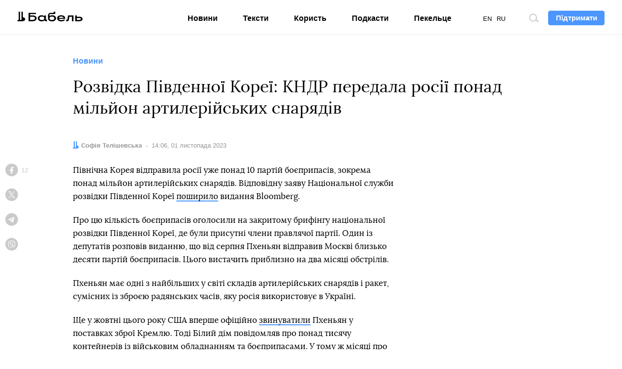

--- FILE ---
content_type: text/html; charset=utf-8
request_url: https://www.google.com/recaptcha/api2/aframe
body_size: 267
content:
<!DOCTYPE HTML><html><head><meta http-equiv="content-type" content="text/html; charset=UTF-8"></head><body><script nonce="4prmLo20MFVPDBf9EuIa-w">/** Anti-fraud and anti-abuse applications only. See google.com/recaptcha */ try{var clients={'sodar':'https://pagead2.googlesyndication.com/pagead/sodar?'};window.addEventListener("message",function(a){try{if(a.source===window.parent){var b=JSON.parse(a.data);var c=clients[b['id']];if(c){var d=document.createElement('img');d.src=c+b['params']+'&rc='+(localStorage.getItem("rc::a")?sessionStorage.getItem("rc::b"):"");window.document.body.appendChild(d);sessionStorage.setItem("rc::e",parseInt(sessionStorage.getItem("rc::e")||0)+1);localStorage.setItem("rc::h",'1768674195993');}}}catch(b){}});window.parent.postMessage("_grecaptcha_ready", "*");}catch(b){}</script></body></html>

--- FILE ---
content_type: application/javascript
request_url: https://babel.ua/static/src/js/build/subscribe.js?id=cd5d0efee55d2b011a57a8fb2ce5719a
body_size: 5871
content:
(self.webpackChunkthe_babel=self.webpackChunkthe_babel||[]).push([[930],{8996:(e,t,o)=>{"use strict";o.d(t,{A:()=>i});var r=o(2505),n=o.n(r)().create({baseURL:"/",headers:{"Content-Type":"application/json","X-Requested-With":"XMLHttpRequest"}});n.interceptors.request.use((function(e){return e.data||(e.data={}),e.data.locale=window.App.locale,e})),n.interceptors.response.use((function(e){return e}),(function(e){if(!e.response)return Promise.reject(e);if(301===e.response.status)document.location.href=e.response.data.redirect_url;return Promise.reject(e)}));const i=n},7185:(e,t,o)=>{"use strict";o.d(t,{ai:()=>E,EU:()=>v,qf:()=>p,VH:()=>b,Mg:()=>a});var r=o(8996),n=o(2893),i=o(6135),l=o.n(i);function s(e){return s="function"==typeof Symbol&&"symbol"==typeof Symbol.iterator?function(e){return typeof e}:function(e){return e&&"function"==typeof Symbol&&e.constructor===Symbol&&e!==Symbol.prototype?"symbol":typeof e},s(e)}function a(e,t){var o,r=arguments.length>2&&void 0!==arguments[2]&&arguments[2],i=arguments.length>3&&void 0!==arguments[3]?arguments[3]:{};if("object"==s(e))o=[e];else if(null===(o=document.querySelectorAll(e)))return;l()(o,(function(e){var o=new(n.A.extend(t,{template:e}))({propsData:i});o.dataset=e.dataset,r&&(o.original=e),o.$mount(e)}))}const p=function(){var e=arguments.length>0&&void 0!==arguments[0]?arguments[0]:null;e||(e=document);var t,o=".js-banner",r=".js-sticky",n="is-sticky",i=e.querySelectorAll(r),l=document.querySelector(o);function s(e){return parseInt(getComputedStyle(e).borderTopWidth)-l.getBoundingClientRect().height}function a(e,t){var o=new Event(t?"sticky":"unsticky");e.dispatchEvent(o)}function p(e,o){var r=e.getBoundingClientRect().top+t<0;return r&&!o.classList.contains(n)?(o.classList.add(n),a(o,r)):!r&&o.classList.contains(n)&&(o.classList.remove(n),a(o,r)),r}return i.forEach((function(e){var o=e.parentNode;t=s(o),p(o,e),window.addEventListener("resize",(function(){t=s(o),p(o,e)})),document.addEventListener("scroll",(function(){p(o,e)}))})),i};var u=o(8156),c=o.n(u),d=o(1448),m=o.n(d);function h(e){return m()(window.__dictionary,e)?c()(window.__dictionary,e):e}o(7805);var f=o(400),A=o(8221),C=o.n(A);function v(){function e(){document.querySelectorAll("video[data-responsive]").forEach((function(e){var t,o,r=e.querySelectorAll("data-source"),n=e.getAttribute("src");r.forEach((function(e){var r=e.getAttribute("media");window.matchMedia(r).matches&&(t=e.getAttribute("poster"),o=e.getAttribute("src"))})),o!=n&&(e.setAttribute("poster",t),e.setAttribute("src",o))}))}e(),window.addEventListener("resize",C()(e,100))}function b(e){e||(e=document),e.querySelectorAll(".js-fb").forEach((function(e){e.addEventListener("click",(function(){window.dataLayer.push({event:"gtm-auto-event","gtm-event-category":"goto","gtm-event-action":"facebook","gtm-event-non-interaction":"False"})})),e.classList.remove("js-fb")})),e.querySelectorAll(".js-tg").forEach((function(e){e.addEventListener("click",(function(){window.dataLayer.push({event:"gtm-auto-event","gtm-event-category":"goto","gtm-event-action":"telegram","gtm-event-non-interaction":"False"})})),e.classList.remove("js-tg")}))}var E={install:function(e){e.prototype._t=h,e.prototype.staticAsset=f.A,e.prototype.$h={vMount:a,http:r.A}}}},7805:(e,t,o)=>{"use strict";o.d(t,{A:()=>i});var r=o(400);function n(e){!function(e){var t=arguments.length>1&&void 0!==arguments[1]?arguments[1]:null,o=document.querySelector('script[src$="'+e+'"]');o&&(o.remove(),t&&t())}(e,arguments.length>1&&void 0!==arguments[1]?arguments[1]:null);var t=document.createElement("script");t.src=e,t.async=!0,document.body.appendChild(t)}function i(e){var t=arguments.length>1&&void 0!==arguments[1]?arguments[1]:null;switch(t||(t=document),e){case"twitter":return function(){if(window.twttr)window.twttr.widgets.load();else{var e=document.createElement("script");e.src="https://platform.twitter.com/widgets.js",e.async=!0,document.body.appendChild(e)}}();case"facebook":return function(){try{if(window.FB&&window.FB.XFBML)window.FB.XFBML.parse();else{var e=document.createElement("div");e.id="fb-root",document.body.appendChild(e),t=document,o="script",r="facebook-jssdk",i=t.getElementsByTagName(o)[0],t.getElementById(r)||((n=t.createElement(o)).id=r,n.src="//connect.facebook.net/uk_UA/sdk.js#xfbml=1&version=v2.10&appId=169919739737668",i.parentNode.insertBefore(n,i))}}catch(e){console.error(e)}var t,o,r,n,i}();case"instagram":return function(){try{if(window.instgrm)window.instgrm.Embeds.process();else{var e=document.createElement("script");e.src="https://platform.instagram.com/uk_UA/embeds.js",e.async=!0,document.body.appendChild(e)}}catch(e){console.error(e)}}();case"tiktok":return void n("https://www.tiktok.com/embed.js");case"telegram":return function(e){try{var t=e.querySelectorAll("[data-telegram-post]");if(!t.length)return;if(window.Telegram)t.forEach((function(e){window.Telegram.initWidget(e)}));else{var o=document.createElement("script");o.src=(0,r.A)("/src/js/vendor/tg.js"),o.onload=function(){t.forEach((function(e){window.Telegram.initWidget(e)}))},document.body.appendChild(o)}}catch(e){console.error(e)}}(t);case"flourish":return void n("https://public.flourish.studio/resources/embed.js",(function(){window.FlourishLoaded=!1,document.querySelectorAll("div.flourish-embed iframe").forEach((function(e){e.parentElement.removeAttribute("data-src")}))}))}}},400:(e,t,o)=>{"use strict";o.d(t,{A:()=>l});var r=o(4826),n=o.n(r),i=n()(window.App.staticUrl,"/");const l=function(e){return"".concat(i,"/").concat(n()(e,"/"))}},5980:function(e,t,o){var r;(function(){var n=function(){var e={absolute:!0,rootUrl:window.App.apiUrl,routes:[{host:null,methods:["GET","HEAD"],uri:"api/homepage-loadmore",name:"uk.api.homepage-loadmore",action:"AppHttpControllersApiPagesController@homeLoadmore"},{host:null,methods:["GET","HEAD"],uri:"api/feeds/{feed}",name:"uk.api.feed",action:"AppHttpControllersApiOnlineFeedController@feed"},{host:null,methods:["GET","HEAD"],uri:"api/feeds/{feed}/loadmore",name:"uk.api.feed-loadmore",action:"AppHttpControllersApiOnlineFeedController@feedLoadmore"},{host:null,methods:["GET","HEAD"],uri:"api/feeds/{feed}/posts/{post}",name:"uk.api.feed-post",action:"AppHttpControllersApiOnlineFeedController@feedPost"},{host:null,methods:["GET","HEAD"],uri:"api/feeds/{feed}/posts",name:"uk.api.feed-posts",action:"AppHttpControllersApiOnlineFeedController@feedPosts"},{host:null,methods:["GET","HEAD"],uri:"api/quizzes/{quiz}",name:"uk.api.quiz",action:"AppHttpControllersApiQuizController@quiz"},{host:null,methods:["POST"],uri:"api/quizzes/{quiz}",name:"uk.api.quiz-submit",action:"AppHttpControllersApiQuizController@submit"},{host:null,methods:["POST"],uri:"api/quizzes/{quiz}/event",name:"uk.api.quiz-event",action:"AppHttpControllersApiQuizController@event"},{host:null,methods:["POST"],uri:"api/subscribe",name:"uk.api.subscribe",action:"AppHttpControllersApiSubscribeController@postSubscribe"},{host:null,methods:["GET","HEAD"],uri:"api/homepage",name:"uk.api.homepage",action:"AppHttpControllersApiArticleController@homepage"},{host:null,methods:["GET","HEAD"],uri:"api/polls/{poll}",name:"uk.api.poll",action:"AppHttpControllersApiPollsController@poll"},{host:null,methods:["POST"],uri:"api/polls/{poll}/vote/{pollAnswer}",name:"uk.api.poll-answer",action:"AppHttpControllersApiPollsController@vote"},{host:null,methods:["POST"],uri:"api/donate",name:"uk.api.donate",action:"AppHttpControllersApiDonateController@request"},{host:null,methods:["POST"],uri:"api/mistake",name:"uk.api.mistake",action:"AppHttpControllersApiMistakesController@mistake"},{host:null,methods:["POST"],uri:"api/articles/{articleId}/share",name:"uk.api.articles.share-success",action:"AppHttpControllersApiArticleController@share"},{host:null,methods:["POST"],uri:"api/articles/{articleId}/view",name:"uk.api.articles.view",action:"AppHttpControllersApiArticleController@view"},{host:null,methods:["GET","HEAD"],uri:"api/articles/{articleId}/next",name:"uk.api.articles.next",action:"AppHttpControllersApiArticleController@next"},{host:null,methods:["GET","HEAD"],uri:"api/embeds/batch",name:"uk.api.embeds",action:"AppHttpControllersApiEmbedsController@embeds"},{host:null,methods:["GET","HEAD"],uri:"api/embeds/{embed}",name:"uk.api.embed",action:"AppHttpControllersApiEmbedsController@embed"},{host:null,methods:["GET","HEAD"],uri:"api/preview",name:"uk.preview",action:"AppHttpControllersApiPreviewController@preview"},{host:null,methods:["GET","HEAD"],uri:"api/{type}/loadmore",name:"uk.type.loadmore",action:"AppHttpControllersTypesController@loadmore"},{host:null,methods:["GET","HEAD"],uri:"api/search/loadmore",name:"uk.search.loadmore",action:"AppHttpControllersSearchController@loadmore"},{host:null,methods:["GET","HEAD"],uri:"api/promo/loadmore",name:"uk.promo.loadmore",action:"AppHttpControllersPromoController@loadmore"},{host:null,methods:["GET","HEAD"],uri:"en/api/homepage-loadmore",name:"en.api.homepage-loadmore",action:"AppHttpControllersApiPagesController@homeLoadmore"},{host:null,methods:["GET","HEAD"],uri:"en/api/feeds/{feed}",name:"en.api.feed",action:"AppHttpControllersApiOnlineFeedController@feed"},{host:null,methods:["GET","HEAD"],uri:"en/api/feeds/{feed}/loadmore",name:"en.api.feed-loadmore",action:"AppHttpControllersApiOnlineFeedController@feedLoadmore"},{host:null,methods:["GET","HEAD"],uri:"en/api/feeds/{feed}/posts/{post}",name:"en.api.feed-post",action:"AppHttpControllersApiOnlineFeedController@feedPost"},{host:null,methods:["GET","HEAD"],uri:"en/api/feeds/{feed}/posts",name:"en.api.feed-posts",action:"AppHttpControllersApiOnlineFeedController@feedPosts"},{host:null,methods:["GET","HEAD"],uri:"en/api/quizzes/{quiz}",name:"en.api.quiz",action:"AppHttpControllersApiQuizController@quiz"},{host:null,methods:["POST"],uri:"en/api/quizzes/{quiz}",name:"en.api.quiz-submit",action:"AppHttpControllersApiQuizController@submit"},{host:null,methods:["POST"],uri:"en/api/quizzes/{quiz}/event",name:"en.api.quiz-event",action:"AppHttpControllersApiQuizController@event"},{host:null,methods:["POST"],uri:"en/api/subscribe",name:"en.api.subscribe",action:"AppHttpControllersApiSubscribeController@postSubscribe"},{host:null,methods:["GET","HEAD"],uri:"en/api/homepage",name:"en.api.homepage",action:"AppHttpControllersApiArticleController@homepage"},{host:null,methods:["GET","HEAD"],uri:"en/api/polls/{poll}",name:"en.api.poll",action:"AppHttpControllersApiPollsController@poll"},{host:null,methods:["POST"],uri:"en/api/polls/{poll}/vote/{pollAnswer}",name:"en.api.poll-answer",action:"AppHttpControllersApiPollsController@vote"},{host:null,methods:["POST"],uri:"en/api/donate",name:"en.api.donate",action:"AppHttpControllersApiDonateController@request"},{host:null,methods:["POST"],uri:"en/api/mistake",name:"en.api.mistake",action:"AppHttpControllersApiMistakesController@mistake"},{host:null,methods:["POST"],uri:"en/api/articles/{articleId}/share",name:"en.api.articles.share-success",action:"AppHttpControllersApiArticleController@share"},{host:null,methods:["POST"],uri:"en/api/articles/{articleId}/view",name:"en.api.articles.view",action:"AppHttpControllersApiArticleController@view"},{host:null,methods:["GET","HEAD"],uri:"en/api/articles/{articleId}/next",name:"en.api.articles.next",action:"AppHttpControllersApiArticleController@next"},{host:null,methods:["GET","HEAD"],uri:"en/api/embeds/batch",name:"en.api.embeds",action:"AppHttpControllersApiEmbedsController@embeds"},{host:null,methods:["GET","HEAD"],uri:"en/api/embeds/{embed}",name:"en.api.embed",action:"AppHttpControllersApiEmbedsController@embed"},{host:null,methods:["GET","HEAD"],uri:"en/api/preview",name:"en.preview",action:"AppHttpControllersApiPreviewController@preview"},{host:null,methods:["GET","HEAD"],uri:"en/api/{type}/loadmore",name:"en.type.loadmore",action:"AppHttpControllersTypesController@loadmore"},{host:null,methods:["GET","HEAD"],uri:"en/api/search/loadmore",name:"en.search.loadmore",action:"AppHttpControllersSearchController@loadmore"},{host:null,methods:["GET","HEAD"],uri:"en/api/promo/loadmore",name:"en.promo.loadmore",action:"AppHttpControllersPromoController@loadmore"},{host:null,methods:["GET","HEAD"],uri:"ru/api/homepage-loadmore",name:"ru.api.homepage-loadmore",action:"AppHttpControllersApiPagesController@homeLoadmore"},{host:null,methods:["GET","HEAD"],uri:"ru/api/feeds/{feed}",name:"ru.api.feed",action:"AppHttpControllersApiOnlineFeedController@feed"},{host:null,methods:["GET","HEAD"],uri:"ru/api/feeds/{feed}/loadmore",name:"ru.api.feed-loadmore",action:"AppHttpControllersApiOnlineFeedController@feedLoadmore"},{host:null,methods:["GET","HEAD"],uri:"ru/api/feeds/{feed}/posts/{post}",name:"ru.api.feed-post",action:"AppHttpControllersApiOnlineFeedController@feedPost"},{host:null,methods:["GET","HEAD"],uri:"ru/api/feeds/{feed}/posts",name:"ru.api.feed-posts",action:"AppHttpControllersApiOnlineFeedController@feedPosts"},{host:null,methods:["GET","HEAD"],uri:"ru/api/quizzes/{quiz}",name:"ru.api.quiz",action:"AppHttpControllersApiQuizController@quiz"},{host:null,methods:["POST"],uri:"ru/api/quizzes/{quiz}",name:"ru.api.quiz-submit",action:"AppHttpControllersApiQuizController@submit"},{host:null,methods:["POST"],uri:"ru/api/quizzes/{quiz}/event",name:"ru.api.quiz-event",action:"AppHttpControllersApiQuizController@event"},{host:null,methods:["POST"],uri:"ru/api/subscribe",name:"ru.api.subscribe",action:"AppHttpControllersApiSubscribeController@postSubscribe"},{host:null,methods:["GET","HEAD"],uri:"ru/api/homepage",name:"ru.api.homepage",action:"AppHttpControllersApiArticleController@homepage"},{host:null,methods:["GET","HEAD"],uri:"ru/api/polls/{poll}",name:"ru.api.poll",action:"AppHttpControllersApiPollsController@poll"},{host:null,methods:["POST"],uri:"ru/api/polls/{poll}/vote/{pollAnswer}",name:"ru.api.poll-answer",action:"AppHttpControllersApiPollsController@vote"},{host:null,methods:["POST"],uri:"ru/api/donate",name:"ru.api.donate",action:"AppHttpControllersApiDonateController@request"},{host:null,methods:["POST"],uri:"ru/api/mistake",name:"ru.api.mistake",action:"AppHttpControllersApiMistakesController@mistake"},{host:null,methods:["POST"],uri:"ru/api/articles/{articleId}/share",name:"ru.api.articles.share-success",action:"AppHttpControllersApiArticleController@share"},{host:null,methods:["POST"],uri:"ru/api/articles/{articleId}/view",name:"ru.api.articles.view",action:"AppHttpControllersApiArticleController@view"},{host:null,methods:["GET","HEAD"],uri:"ru/api/articles/{articleId}/next",name:"ru.api.articles.next",action:"AppHttpControllersApiArticleController@next"},{host:null,methods:["GET","HEAD"],uri:"ru/api/embeds/batch",name:"ru.api.embeds",action:"AppHttpControllersApiEmbedsController@embeds"},{host:null,methods:["GET","HEAD"],uri:"ru/api/embeds/{embed}",name:"ru.api.embed",action:"AppHttpControllersApiEmbedsController@embed"},{host:null,methods:["GET","HEAD"],uri:"ru/api/preview",name:"ru.preview",action:"AppHttpControllersApiPreviewController@preview"},{host:null,methods:["GET","HEAD"],uri:"ru/api/{type}/loadmore",name:"ru.type.loadmore",action:"AppHttpControllersTypesController@loadmore"},{host:null,methods:["GET","HEAD"],uri:"ru/api/search/loadmore",name:"ru.search.loadmore",action:"AppHttpControllersSearchController@loadmore"},{host:null,methods:["GET","HEAD"],uri:"ru/api/promo/loadmore",name:"ru.promo.loadmore",action:"AppHttpControllersPromoController@loadmore"},{host:"babel.ua",methods:["GET","HEAD"],uri:"search",name:"uk.pages.search",action:"AppHttpControllersSearchController@search"},{host:"babel.ua",methods:["GET","HEAD"],uri:"en/search",name:"en.pages.search",action:"AppHttpControllersSearchController@search"},{host:"babel.ua",methods:["GET","HEAD"],uri:"ru/search",name:"ru.pages.search",action:"AppHttpControllersSearchController@search"}],prefix:"",route:function(e,t,o){if(o=o||this.getByName(e))return this.toRoute(o,t)},url:function(e,t){var o=e+"/"+(t=t||[]).join("/");return this.getCorrectUrl(o)},toRoute:function(e,t){var o=this.replaceNamedParameters(e.uri,t),r=this.getRouteQueryString(t);return this.absolute&&this.isOtherHost(e)?"//"+e.host+"/"+o+r:this.getCorrectUrl(o+r)},isOtherHost:function(e){return e.host&&e.host!=window.location.hostname},replaceNamedParameters:function(e,t){return e=(e=e.replace(/\{(.*?)\??\}/g,(function(e,o){if(t.hasOwnProperty(o)){var r=t[o];return delete t[o],r}return e}))).replace(/\/\{.*?\?\}/g,"")},getRouteQueryString:function(e){var t=[];for(var o in e)e.hasOwnProperty(o)&&t.push(o+"="+e[o]);return t.length<1?"":"?"+t.join("&")},getByName:function(e){for(var t in e=window.App.locale+"."+e,this.routes)if(this.routes.hasOwnProperty(t)&&this.routes[t].name===e)return this.routes[t]},getByAction:function(e){for(var t in this.routes)if(this.routes.hasOwnProperty(t)&&this.routes[t].action===e)return this.routes[t]},getCorrectUrl:function(e){var t=this.prefix+"/"+e.replace(/^\/?/,"");return this.absolute?this.rootUrl.replace("//?$/","")+t:t}},t=function(e,t,o){return t=t||e,'<a href="'+e+'" '+(o=function(e){if(!e)return"";var t=[];for(var o in e)e.hasOwnProperty(o)&&t.push(o+'="'+e[o]+'"');return t.join(" ")}(o))+">"+t+"</a>"};return{action:function(t,o){return o=o||{},e.route(t,o,e.getByAction(t))},route:function(t,o){return o=o||{},e.route(t,o)},url:function(t,o){return o=o||{},e.url(t,o)},link_to:function(e,o,r){return e=this.url(e),t(e,o,r)},link_to_route:function(e,o,r,n){var i=this.route(e,r);return t(i,o,n)},link_to_action:function(e,o,r,n){var i=this.action(e,r);return t(i,o,n)}}}.call(this);void 0===(r=function(){return n}.call(t,o,t,e))||(e.exports=r)}).call(this)},8289:(e,t,o)=>{"use strict";var r=o(9689);(0,o(7185).Mg)(".js-email-subscribe",r.A)},5606:e=>{var t,o,r=e.exports={};function n(){throw new Error("setTimeout has not been defined")}function i(){throw new Error("clearTimeout has not been defined")}function l(e){if(t===setTimeout)return setTimeout(e,0);if((t===n||!t)&&setTimeout)return t=setTimeout,setTimeout(e,0);try{return t(e,0)}catch(o){try{return t.call(null,e,0)}catch(o){return t.call(this,e,0)}}}!function(){try{t="function"==typeof setTimeout?setTimeout:n}catch(e){t=n}try{o="function"==typeof clearTimeout?clearTimeout:i}catch(e){o=i}}();var s,a=[],p=!1,u=-1;function c(){p&&s&&(p=!1,s.length?a=s.concat(a):u=-1,a.length&&d())}function d(){if(!p){var e=l(c);p=!0;for(var t=a.length;t;){for(s=a,a=[];++u<t;)s&&s[u].run();u=-1,t=a.length}s=null,p=!1,function(e){if(o===clearTimeout)return clearTimeout(e);if((o===i||!o)&&clearTimeout)return o=clearTimeout,clearTimeout(e);try{return o(e)}catch(t){try{return o.call(null,e)}catch(t){return o.call(this,e)}}}(e)}}function m(e,t){this.fun=e,this.array=t}function h(){}r.nextTick=function(e){var t=new Array(arguments.length-1);if(arguments.length>1)for(var o=1;o<arguments.length;o++)t[o-1]=arguments[o];a.push(new m(e,t)),1!==a.length||p||l(d)},m.prototype.run=function(){this.fun.apply(null,this.array)},r.title="browser",r.browser=!0,r.env={},r.argv=[],r.version="",r.versions={},r.on=h,r.addListener=h,r.once=h,r.off=h,r.removeListener=h,r.removeAllListeners=h,r.emit=h,r.prependListener=h,r.prependOnceListener=h,r.listeners=function(e){return[]},r.binding=function(e){throw new Error("process.binding is not supported")},r.cwd=function(){return"/"},r.chdir=function(e){throw new Error("process.chdir is not supported")},r.umask=function(){return 0}},9689:(e,t,o)=>{"use strict";o.d(t,{A:()=>l});var r=o(5980),n=o.n(r);const i={data:function(){return{email:"",isSending:!1,isSent:!1,hasError:!1}},computed:{opacity:function(){return Number(0!=this.email.length)}},methods:{focus:function(){this.$refs.input&&this.$refs.input.focus()},submit:function(e){var t=this;this.isSending=!0;var o=n().route("api.subscribe");this.$h.http.post(o,{email:this.email}).then((function(e){t.isSent=!0,t.hasError=!1,t.isSending=!1})).catch((function(e){t.hasError=!0,t.isSending=!1}))}},mounted:function(){this.$el.parentNode.addEventListener("click",this.focus)}};const l=(0,o(4486).A)(i,(function(){var e=this,t=e.$createElement,o=e._self._c||t;return o("div",{staticClass:"c-subs"},[o("h4",{staticClass:"c-subs-title"},[o("strong",[e._v(e._s(e._t("Підпишись на"))+" Бабель")])]),e._v(" "),o("form",{staticClass:"c-subs-form",on:{submit:function(t){return t.preventDefault(),e.submit.apply(null,arguments)}}},[o("label",{staticClass:"sr-only",attrs:{for:"email-subscribe"}},[e._v("Email")]),e._v(" "),o("input",{directives:[{name:"model",rawName:"v-model",value:e.email,expression:"email"}],ref:"input",staticClass:"c-subs-control form-control form-control-lg",class:{"is-invalid":e.hasError},attrs:{id:"email-subscribe",autocomplete:"off",placeholder:e._t("введіть свій email")},domProps:{value:e.email},on:{input:[function(t){t.target.composing||(e.email=t.target.value)},function(t){e.hasError=!1}]}}),e._v(" "),o("button",{staticClass:"c-subs-btn btn btn-lg",style:{opacity:e.opacity},attrs:{type:"submit",disabled:e.isSending||e.hasError}},[e._v("\n            "+e._s(e._t("Підписатись"))+"\n        ")]),e._v(" "),e.isSent?o("p",{staticClass:"c-subs-msg"},[e._v(e._s(e._t("Дякуємо"))+"!")]):e._e()]),e._v(" "),e.hasError?o("p",{staticClass:"c-subs-call"},[e._v(e._s(e._t("Такої адреси немає, спробуйте ще")))]):o("p",{staticClass:"c-subs-call"},[e._v(e._s(e._t("Листи раз на тиждень, тільки найважливіше")))])])}),[],!1,null,null,null).exports},4486:(e,t,o)=>{"use strict";function r(e,t,o,r,n,i,l,s){var a,p="function"==typeof e?e.options:e;if(t&&(p.render=t,p.staticRenderFns=o,p._compiled=!0),r&&(p.functional=!0),i&&(p._scopeId="data-v-"+i),l?(a=function(e){(e=e||this.$vnode&&this.$vnode.ssrContext||this.parent&&this.parent.$vnode&&this.parent.$vnode.ssrContext)||"undefined"==typeof __VUE_SSR_CONTEXT__||(e=__VUE_SSR_CONTEXT__),n&&n.call(this,e),e&&e._registeredComponents&&e._registeredComponents.add(l)},p._ssrRegister=a):n&&(a=s?function(){n.call(this,(p.functional?this.parent:this).$root.$options.shadowRoot)}:n),a)if(p.functional){p._injectStyles=a;var u=p.render;p.render=function(e,t){return a.call(t),u(e,t)}}else{var c=p.beforeCreate;p.beforeCreate=c?[].concat(c,a):[a]}return{exports:e,options:p}}o.d(t,{A:()=>r})}},e=>{e.O(0,[608],(()=>{return t=8289,e(e.s=t);var t}));e.O()}]);